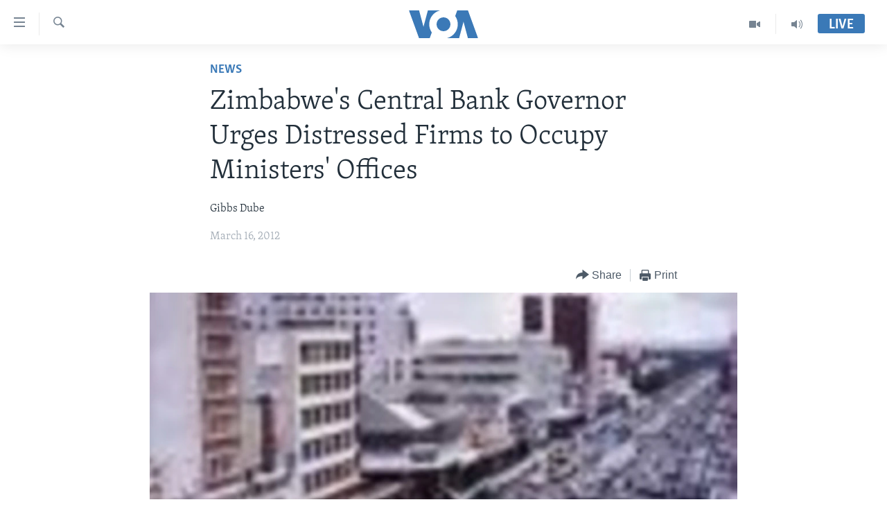

--- FILE ---
content_type: text/html; charset=utf-8
request_url: https://www.voazimbabwe.com/a/mobilize-zimbabweans-occupy-minisers-offices-failing-to-handle-distressed-companies-fund-gono-142936775/1465037.html
body_size: 10062
content:

<!DOCTYPE html>
<html lang="en" dir="ltr" class="no-js">
<head>
<link href="/Content/responsive/VOA/en-ZW/VOA-en-ZW.css?&amp;av=0.0.0.0&amp;cb=309" rel="stylesheet"/>
<script src="https://tags.voazimbabwe.com/voa-pangea/prod/utag.sync.js"></script> <script type='text/javascript' src='https://www.youtube.com/iframe_api' async></script>
<script type="text/javascript">
//a general 'js' detection, must be on top level in <head>, due to CSS performance
document.documentElement.className = "js";
var cacheBuster = "309";
var appBaseUrl = "/";
var imgEnhancerBreakpoints = [0, 144, 256, 408, 650, 1023, 1597];
var isLoggingEnabled = false;
var isPreviewPage = false;
var isLivePreviewPage = false;
if (!isPreviewPage) {
window.RFE = window.RFE || {};
window.RFE.cacheEnabledByParam = window.location.href.indexOf('nocache=1') === -1;
const url = new URL(window.location.href);
const params = new URLSearchParams(url.search);
// Remove the 'nocache' parameter
params.delete('nocache');
// Update the URL without the 'nocache' parameter
url.search = params.toString();
window.history.replaceState(null, '', url.toString());
} else {
window.addEventListener('load', function() {
const links = window.document.links;
for (let i = 0; i < links.length; i++) {
links[i].href = '#';
links[i].target = '_self';
}
})
}
// Iframe & Embed detection
var embedProperties = {};
try {
// Reliable way to check if we are in an iframe.
var isIframe = window.self !== window.top;
embedProperties.is_iframe = isIframe;
if (!isIframe) {
embedProperties.embed_context = "main";
} else {
// We are in an iframe. Let's try to access the parent.
// This access will only fail with strict cross-origin (without document.domain).
var parentLocation = window.top.location;
// The access succeeded. Now we explicitly compare the hostname.
if (window.location.hostname === parentLocation.hostname) {
embedProperties.embed_context = "embed_self";
} else {
// Hostname is different (e.g. different subdomain with document.domain)
embedProperties.embed_context = "embed_cross";
}
// Since the access works, we can safely get the details.
embedProperties.url_parent = parentLocation.href;
embedProperties.title_parent = window.top.document.title;
}
} catch (err) {
// We are in an iframe, and an error occurred, probably due to cross-origin restrictions.
embedProperties.is_iframe = true;
embedProperties.embed_context = "embed_cross";
// We cannot access the properties of window.top.
// `document.referrer` can sometimes provide the URL of the parent page.
// It is not 100% reliable, but it is the best we can do in this situation.
embedProperties.url_parent = document.referrer || null;
embedProperties.title_parent = null; // We can't get to the title in a cross-origin scenario.
}
var pwaEnabled = false;
var swCacheDisabled;
</script>
<meta charset="utf-8" />
<title>Zimbabwe&#39;s Central Bank Governor Urges Distressed Firms to Occupy Ministers&#39; Offices</title>
<meta name="description" content="Gideon Gono pledged to support the occupation of state offices of Finance Minister Tendai Biti and Industry Minister Welshman Ncube" />
<meta name="keywords" content="News, Civil Society, Economy, Washington" />
<meta name="viewport" content="width=device-width, initial-scale=1.0" />
<meta http-equiv="X-UA-Compatible" content="IE=edge" />
<meta name="robots" content="max-image-preview:large"><meta property="fb:pages" content="135002153217459" />
<meta name="msvalidate.01" content="3286EE554B6F672A6F2E608C02343C0E" />
<link href="https://www.voazimbabwe.com/a/mobilize-zimbabweans-occupy-minisers-offices-failing-to-handle-distressed-companies-fund-gono-142936775/1465037.html" rel="canonical" />
<meta name="apple-mobile-web-app-title" content="VOA" />
<meta name="apple-mobile-web-app-status-bar-style" content="black" />
<meta name="apple-itunes-app" content="app-id=632618796, app-argument=//1465037.ltr" />
<meta content="Zimbabwe&#39;s Central Bank Governor Urges Distressed Firms to Occupy Ministers&#39; Offices" property="og:title" />
<meta content="Gideon Gono pledged to support the occupation of state offices of Finance Minister Tendai Biti and Industry Minister Welshman Ncube" property="og:description" />
<meta content="article" property="og:type" />
<meta content="https://www.voazimbabwe.com/a/mobilize-zimbabweans-occupy-minisers-offices-failing-to-handle-distressed-companies-fund-gono-142936775/1465037.html" property="og:url" />
<meta content="Voice of America" property="og:site_name" />
<meta content="https://www.facebook.com/VOALiveTalk" property="article:publisher" />
<meta content="https://gdb.voanews.com/3d6bf5cd-7063-4782-b54b-b21d65165a86_w1200_h630.jpg" property="og:image" />
<meta content="1200" property="og:image:width" />
<meta content="630" property="og:image:height" />
<meta content="1310534099020935" property="fb:app_id" />
<meta content="Gibbs Dube" name="Author" />
<meta content="summary_large_image" name="twitter:card" />
<meta content="@Studio7VOA" name="twitter:site" />
<meta content="https://gdb.voanews.com/3d6bf5cd-7063-4782-b54b-b21d65165a86_w1200_h630.jpg" name="twitter:image" />
<meta content="Zimbabwe&#39;s Central Bank Governor Urges Distressed Firms to Occupy Ministers&#39; Offices" name="twitter:title" />
<meta content="Gideon Gono pledged to support the occupation of state offices of Finance Minister Tendai Biti and Industry Minister Welshman Ncube" name="twitter:description" />
<link rel="amphtml" href="https://www.voazimbabwe.com/amp/mobilize-zimbabweans-occupy-minisers-offices-failing-to-handle-distressed-companies-fund-gono-142936775/1465037.html" />
<script type="application/ld+json">{"articleSection":"News","isAccessibleForFree":true,"headline":"Zimbabwe\u0027s Central Bank Governor Urges Distressed Firms to Occupy Ministers\u0027 Offices","inLanguage":"en-ZW","keywords":"News, Civil Society, Economy, Washington","author":{"@type":"Person","url":"https://www.voazimbabwe.com/author/gibbs-dube/rqpmr","description":"","image":{"@type":"ImageObject"},"name":"Gibbs Dube"},"datePublished":"2012-03-16 00:00:00Z","dateModified":"2012-08-06 14:38:24Z","publisher":{"logo":{"width":512,"height":220,"@type":"ImageObject","url":"https://www.voazimbabwe.com/Content/responsive/VOA/en-ZW/img/logo.png"},"@type":"NewsMediaOrganization","url":"https://www.voazimbabwe.com","sameAs":["https://facebook.com/VOALiveTalk","https://www.youtube.com/voazimbabwe","https://twitter.com/Studio7VOA"],"name":"VOA","alternateName":""},"@context":"https://schema.org","@type":"NewsArticle","mainEntityOfPage":"https://www.voazimbabwe.com/a/mobilize-zimbabweans-occupy-minisers-offices-failing-to-handle-distressed-companies-fund-gono-142936775/1465037.html","url":"https://www.voazimbabwe.com/a/mobilize-zimbabweans-occupy-minisers-offices-failing-to-handle-distressed-companies-fund-gono-142936775/1465037.html","description":"Gideon Gono pledged to support the occupation of state offices of Finance Minister Tendai Biti and Industry Minister Welshman Ncube","image":{"width":1080,"height":608,"@type":"ImageObject","url":"https://gdb.voanews.com/3d6bf5cd-7063-4782-b54b-b21d65165a86_w1080_h608.jpg"},"name":"Zimbabwe\u0027s Central Bank Governor Urges Distressed Firms to Occupy Ministers\u0027 Offices"}</script>
<script src="/Scripts/responsive/infographics.b?v=dVbZ-Cza7s4UoO3BqYSZdbxQZVF4BOLP5EfYDs4kqEo1&amp;av=0.0.0.0&amp;cb=309"></script>
<script src="/Scripts/responsive/loader.b?v=C-JLefdHQ4ECvt5x4bMsJCTq2VRkcN8JUkP-IB-DzAI1&amp;av=0.0.0.0&amp;cb=309"></script>
<link rel="icon" type="image/svg+xml" href="/Content/responsive/VOA/img/webApp/favicon.svg" />
<link rel="alternate icon" href="/Content/responsive/VOA/img/webApp/favicon.ico" />
<link rel="apple-touch-icon" sizes="152x152" href="/Content/responsive/VOA/img/webApp/ico-152x152.png" />
<link rel="apple-touch-icon" sizes="144x144" href="/Content/responsive/VOA/img/webApp/ico-144x144.png" />
<link rel="apple-touch-icon" sizes="114x114" href="/Content/responsive/VOA/img/webApp/ico-114x114.png" />
<link rel="apple-touch-icon" sizes="72x72" href="/Content/responsive/VOA/img/webApp/ico-72x72.png" />
<link rel="apple-touch-icon-precomposed" href="/Content/responsive/VOA/img/webApp/ico-57x57.png" />
<link rel="icon" sizes="192x192" href="/Content/responsive/VOA/img/webApp/ico-192x192.png" />
<link rel="icon" sizes="128x128" href="/Content/responsive/VOA/img/webApp/ico-128x128.png" />
<meta name="msapplication-TileColor" content="#ffffff" />
<meta name="msapplication-TileImage" content="/Content/responsive/VOA/img/webApp/ico-144x144.png" />
<link rel="alternate" type="application/rss+xml" title="VOA - Top Stories [RSS]" href="/api/" />
<link rel="sitemap" type="application/rss+xml" href="/sitemap.xml" />
<script type="text/javascript">
var analyticsData = Object.assign(embedProperties, {url:"https://www.voazimbabwe.com/a/mobilize-zimbabweans-occupy-minisers-offices-failing-to-handle-distressed-companies-fund-gono-142936775/1465037.html",property_id:"458",article_uid:"1465037",page_title:"Zimbabwe\u0027s Central Bank Governor Urges Distressed Firms to Occupy Ministers\u0027 Offices",page_type:"article",content_type:"article",subcontent_type:"article",last_modified:"2012-08-06 14:38:24Z",pub_datetime:"2012-03-16 00:00:00Z",section:"news",english_section:"news",byline:"Gibbs Dube",categories:"news,civil-society,economy",tags:"washington",domain:"www.voazimbabwe.com",language:"English",language_service:"VOA Zimbabwe",platform:"web",copied:"no",copied_article:"",copied_title:"",runs_js:"Yes",cms_release:"8.45.0.0.309",enviro_type:"prod",slug:"mobilize-zimbabweans-occupy-minisers-offices-failing-to-handle-distressed-companies-fund-gono-142936775",entity:"VOA",short_language_service:"ZIM",platform_short:"W",page_name:"Zimbabwe\u0027s Central Bank Governor Urges Distressed Firms to Occupy Ministers\u0027 Offices"});
// Push Analytics data as GTM message (without "event" attribute and before GTM initialization)
window.dataLayer = window.dataLayer || [];
window.dataLayer.push(analyticsData);
</script>
<script type="text/javascript" data-cookiecategory="analytics">
var gtmEventObject = {event: 'page_meta_ready'};window.dataLayer = window.dataLayer || [];window.dataLayer.push(gtmEventObject);
var renderGtm = "true";
if (renderGtm === "true") {
(function(w,d,s,l,i){w[l]=w[l]||[];w[l].push({'gtm.start':new Date().getTime(),event:'gtm.js'});var f=d.getElementsByTagName(s)[0],j=d.createElement(s),dl=l!='dataLayer'?'&l='+l:'';j.async=true;j.src='//www.googletagmanager.com/gtm.js?id='+i+dl;f.parentNode.insertBefore(j,f);})(window,document,'script','dataLayer','GTM-N8MP7P');
}
</script>
</head>
<body class=" nav-no-loaded cc_theme pg-article pg-article--single-column print-lay-article use-sticky-share nojs-images ">
<noscript><iframe src="https://www.googletagmanager.com/ns.html?id=GTM-N8MP7P" height="0" width="0" style="display:none;visibility:hidden"></iframe></noscript> <script type="text/javascript" data-cookiecategory="analytics">
var gtmEventObject = {event: 'page_meta_ready'};window.dataLayer = window.dataLayer || [];window.dataLayer.push(gtmEventObject);
var renderGtm = "true";
if (renderGtm === "true") {
(function(w,d,s,l,i){w[l]=w[l]||[];w[l].push({'gtm.start':new Date().getTime(),event:'gtm.js'});var f=d.getElementsByTagName(s)[0],j=d.createElement(s),dl=l!='dataLayer'?'&l='+l:'';j.async=true;j.src='//www.googletagmanager.com/gtm.js?id='+i+dl;f.parentNode.insertBefore(j,f);})(window,document,'script','dataLayer','GTM-N8MP7P');
}
</script>
<!--Analytics tag js version start-->
<script type="text/javascript" data-cookiecategory="analytics">
var utag_data = Object.assign({}, analyticsData, {pub_year:"2012",pub_month:"03",pub_day:"16",pub_hour:"00",pub_weekday:"Friday"});
if(typeof(TealiumTagFrom)==='function' && typeof(TealiumTagSearchKeyword)==='function') {
var utag_from=TealiumTagFrom();var utag_searchKeyword=TealiumTagSearchKeyword();
if(utag_searchKeyword!=null && utag_searchKeyword!=='' && utag_data["search_keyword"]==null) utag_data["search_keyword"]=utag_searchKeyword;if(utag_from!=null && utag_from!=='') utag_data["from"]=TealiumTagFrom();}
if(window.top!== window.self&&utag_data.page_type==="snippet"){utag_data.page_type = 'iframe';}
try{if(window.top!==window.self&&window.self.location.hostname===window.top.location.hostname){utag_data.platform = 'self-embed';utag_data.platform_short = 'se';}}catch(e){if(window.top!==window.self&&window.self.location.search.includes("platformType=self-embed")){utag_data.platform = 'cross-promo';utag_data.platform_short = 'cp';}}
(function(a,b,c,d){ a="https://tags.voazimbabwe.com/voa-pangea/prod/utag.js"; b=document;c="script";d=b.createElement(c);d.src=a;d.type="text/java"+c;d.async=true; a=b.getElementsByTagName(c)[0];a.parentNode.insertBefore(d,a); })();
</script>
<!--Analytics tag js version end-->
<!-- Analytics tag management NoScript -->
<noscript>
<img style="position: absolute; border: none;" src="https://ssc.voazimbabwe.com/b/ss/bbgprod,bbgentityvoa/1/G.4--NS/983622297?pageName=voa%3azim%3aw%3aarticle%3azimbabwe%27s%20central%20bank%20governor%20urges%20distressed%20firms%20to%20occupy%20ministers%27%20offices&amp;c6=zimbabwe%27s%20central%20bank%20governor%20urges%20distressed%20firms%20to%20occupy%20ministers%27%20offices&amp;v36=8.45.0.0.309&amp;v6=D=c6&amp;g=https%3a%2f%2fwww.voazimbabwe.com%2fa%2fmobilize-zimbabweans-occupy-minisers-offices-failing-to-handle-distressed-companies-fund-gono-142936775%2f1465037.html&amp;c1=D=g&amp;v1=D=g&amp;events=event1,event52&amp;c16=voa%20zimbabwe&amp;v16=D=c16&amp;c5=news&amp;v5=D=c5&amp;ch=news&amp;c15=english&amp;v15=D=c15&amp;c4=article&amp;v4=D=c4&amp;c14=1465037&amp;v14=D=c14&amp;v20=no&amp;c17=web&amp;v17=D=c17&amp;mcorgid=518abc7455e462b97f000101%40adobeorg&amp;server=www.voazimbabwe.com&amp;pageType=D=c4&amp;ns=bbg&amp;v29=D=server&amp;v25=voa&amp;v30=458&amp;v105=D=User-Agent " alt="analytics" width="1" height="1" /></noscript>
<!-- End of Analytics tag management NoScript -->
<!--*** Accessibility links - For ScreenReaders only ***-->
<section>
<div class="sr-only">
<h2>Accessibility links</h2>
<ul>
<li><a href="#content" data-disable-smooth-scroll="1">Skip to main content</a></li>
<li><a href="#navigation" data-disable-smooth-scroll="1">Skip to main Navigation</a></li>
<li><a href="#txtHeaderSearch" data-disable-smooth-scroll="1">Skip to Search</a></li>
</ul>
</div>
</section>
<div dir="ltr">
<div id="page">
<aside>
<div class="c-lightbox overlay-modal">
<div class="c-lightbox__intro">
<h2 class="c-lightbox__intro-title"></h2>
<button class="btn btn--rounded c-lightbox__btn c-lightbox__intro-next" title="Next">
<span class="ico ico--rounded ico-chevron-forward"></span>
<span class="sr-only">Next</span>
</button>
</div>
<div class="c-lightbox__nav">
<button class="btn btn--rounded c-lightbox__btn c-lightbox__btn--close" title="Close">
<span class="ico ico--rounded ico-close"></span>
<span class="sr-only">Close</span>
</button>
<button class="btn btn--rounded c-lightbox__btn c-lightbox__btn--prev" title="Previous">
<span class="ico ico--rounded ico-chevron-backward"></span>
<span class="sr-only">Previous</span>
</button>
<button class="btn btn--rounded c-lightbox__btn c-lightbox__btn--next" title="Next">
<span class="ico ico--rounded ico-chevron-forward"></span>
<span class="sr-only">Next</span>
</button>
</div>
<div class="c-lightbox__content-wrap">
<figure class="c-lightbox__content">
<span class="c-spinner c-spinner--lightbox">
<img src="/Content/responsive/img/player-spinner.png"
alt="please wait"
title="please wait" />
</span>
<div class="c-lightbox__img">
<div class="thumb">
<img src="" alt="" />
</div>
</div>
<figcaption>
<div class="c-lightbox__info c-lightbox__info--foot">
<span class="c-lightbox__counter"></span>
<span class="caption c-lightbox__caption"></span>
</div>
</figcaption>
</figure>
</div>
<div class="hidden">
<div class="content-advisory__box content-advisory__box--lightbox">
<span class="content-advisory__box-text">This image contains sensitive content which some people may find offensive or disturbing.</span>
<button class="btn btn--transparent content-advisory__box-btn m-t-md" value="text" type="button">
<span class="btn__text">
Click to reveal
</span>
</button>
</div>
</div>
</div>
<div class="print-dialogue">
<div class="container">
<h3 class="print-dialogue__title section-head">Print Options:</h3>
<div class="print-dialogue__opts">
<ul class="print-dialogue__opt-group">
<li class="form__group form__group--checkbox">
<input class="form__check " id="checkboxImages" name="checkboxImages" type="checkbox" checked="checked" />
<label for="checkboxImages" class="form__label m-t-md">Images</label>
</li>
<li class="form__group form__group--checkbox">
<input class="form__check " id="checkboxMultimedia" name="checkboxMultimedia" type="checkbox" checked="checked" />
<label for="checkboxMultimedia" class="form__label m-t-md">Multimedia</label>
</li>
</ul>
<ul class="print-dialogue__opt-group">
<li class="form__group form__group--checkbox">
<input class="form__check " id="checkboxEmbedded" name="checkboxEmbedded" type="checkbox" checked="checked" />
<label for="checkboxEmbedded" class="form__label m-t-md">Embedded Content</label>
</li>
<li class="hidden">
<input class="form__check " id="checkboxComments" name="checkboxComments" type="checkbox" />
<label for="checkboxComments" class="form__label m-t-md">Comments</label>
</li>
</ul>
</div>
<div class="print-dialogue__buttons">
<button class="btn btn--secondary close-button" type="button" title="Cancel">
<span class="btn__text ">Cancel</span>
</button>
<button class="btn btn-cust-print m-l-sm" type="button" title="Print">
<span class="btn__text ">Print</span>
</button>
</div>
</div>
</div>
<div class="ctc-message pos-fix">
<div class="ctc-message__inner">Link has been copied to clipboard</div>
</div>
</aside>
<div class="hdr-20 hdr-20--big">
<div class="hdr-20__inner">
<div class="hdr-20__max pos-rel">
<div class="hdr-20__side hdr-20__side--primary d-flex">
<label data-for="main-menu-ctrl" data-switcher-trigger="true" data-switch-target="main-menu-ctrl" class="burger hdr-trigger pos-rel trans-trigger" data-trans-evt="click" data-trans-id="menu">
<span class="ico ico-close hdr-trigger__ico hdr-trigger__ico--close burger__ico burger__ico--close"></span>
<span class="ico ico-menu hdr-trigger__ico hdr-trigger__ico--open burger__ico burger__ico--open"></span>
</label>
<div class="menu-pnl pos-fix trans-target" data-switch-target="main-menu-ctrl" data-trans-id="menu">
<div class="menu-pnl__inner">
<nav class="main-nav menu-pnl__item menu-pnl__item--first">
<ul class="main-nav__list accordeon" data-analytics-tales="false" data-promo-name="link" data-location-name="nav,secnav">
<li class="main-nav__item">
<a class="main-nav__item-name main-nav__item-name--link" href="/" title="Home" >Home</a>
</li>
<li class="main-nav__item accordeon__item" data-switch-target="menu-item-1249">
<label class="main-nav__item-name main-nav__item-name--label accordeon__control-label" data-switcher-trigger="true" data-for="menu-item-1249">
News
<span class="ico ico-chevron-down main-nav__chev"></span>
</label>
<div class="main-nav__sub-list">
<a class="main-nav__item-name main-nav__item-name--link main-nav__item-name--sub" href="/zimbabwe" title="Zimbabwe" data-item-name="zimbabwe" >Zimbabwe</a>
<a class="main-nav__item-name main-nav__item-name--link main-nav__item-name--sub" href="/africa" title="Africa" data-item-name="africa" >Africa</a>
<a class="main-nav__item-name main-nav__item-name--link main-nav__item-name--sub" href="/usa" title="USA" data-item-name="usa" >USA</a>
<a class="main-nav__item-name main-nav__item-name--link main-nav__item-name--sub" href="/world" title="World" data-item-name="world" >World</a>
</div>
</li>
<li class="main-nav__item accordeon__item" data-switch-target="menu-item-962">
<label class="main-nav__item-name main-nav__item-name--label accordeon__control-label" data-switcher-trigger="true" data-for="menu-item-962">
Live Talk
<span class="ico ico-chevron-down main-nav__chev"></span>
</label>
<div class="main-nav__sub-list">
<a class="main-nav__item-name main-nav__item-name--link main-nav__item-name--sub" href="/z/3885" title="Live Talk TV" data-item-name="live-talk-tv" >Live Talk TV</a>
<a class="main-nav__item-name main-nav__item-name--link main-nav__item-name--sub" href="/z/3247" title="Live Talk" data-item-name="live-talk" >Live Talk</a>
</div>
</li>
<li class="main-nav__item accordeon__item" data-switch-target="menu-item-961">
<label class="main-nav__item-name main-nav__item-name--label accordeon__control-label" data-switcher-trigger="true" data-for="menu-item-961">
Studio 7
<span class="ico ico-chevron-down main-nav__chev"></span>
</label>
<div class="main-nav__sub-list">
<a class="main-nav__item-name main-nav__item-name--link main-nav__item-name--sub" href="/z/5799" title="Indaba zesiNdebele Ekuseni" data-item-name="indaba-zesindebele-ekuseni" >Indaba zesiNdebele Ekuseni</a>
<a class="main-nav__item-name main-nav__item-name--link main-nav__item-name--sub" href="/z/4022" title="Indaba zesiNdebele" data-item-name="ndebele" >Indaba zesiNdebele</a>
<a class="main-nav__item-name main-nav__item-name--link main-nav__item-name--sub" href="/z/5798" title="Nhau dzeShona Mangwanani" data-item-name="nhau-dzeshona-mangwanani" >Nhau dzeShona Mangwanani</a>
<a class="main-nav__item-name main-nav__item-name--link main-nav__item-name--sub" href="/z/4020" title="Nhau dzeShona" data-item-name="shona" >Nhau dzeShona</a>
</div>
</li>
<li class="main-nav__item">
<a class="main-nav__item-name main-nav__item-name--link" href="/special-reports" title="Special Reports" data-item-name="special-reports" >Special Reports</a>
</li>
</ul>
</nav>
<div class="menu-pnl__item">
<a href="https://m.learningenglish.voanews.com/" class="menu-pnl__item-link" alt="Learning English">Learning English</a>
<a href="https://www.voandebele.com" class="menu-pnl__item-link" alt="Ndebele">Ndebele</a>
<a href="https://www.voashona.com" class="menu-pnl__item-link" alt="Shona">Shona</a>
</div>
<div class="menu-pnl__item menu-pnl__item--social">
<h5 class="menu-pnl__sub-head">Follow Us</h5>
<a href="https://facebook.com/VOALiveTalk" title="Follow us on Facebook" data-analytics-text="follow_on_facebook" class="btn btn--rounded btn--social-inverted menu-pnl__btn js-social-btn btn-facebook" target="_blank" rel="noopener">
<span class="ico ico-facebook-alt ico--rounded"></span>
</a>
<a href="https://www.youtube.com/voazimbabwe" title="Follow us on Youtube" data-analytics-text="follow_on_youtube" class="btn btn--rounded btn--social-inverted menu-pnl__btn js-social-btn btn-youtube" target="_blank" rel="noopener">
<span class="ico ico-youtube ico--rounded"></span>
</a>
<a href="https://twitter.com/Studio7VOA" title="Follow us on Twitter" data-analytics-text="follow_on_twitter" class="btn btn--rounded btn--social-inverted menu-pnl__btn js-social-btn btn-twitter" target="_blank" rel="noopener">
<span class="ico ico-twitter ico--rounded"></span>
</a>
</div>
<div class="menu-pnl__item">
<a href="/navigation/allsites" class="menu-pnl__item-link">
<span class="ico ico-languages "></span>
Languages
</a>
</div>
</div>
</div>
<label data-for="top-search-ctrl" data-switcher-trigger="true" data-switch-target="top-search-ctrl" class="top-srch-trigger hdr-trigger">
<span class="ico ico-close hdr-trigger__ico hdr-trigger__ico--close top-srch-trigger__ico top-srch-trigger__ico--close"></span>
<span class="ico ico-search hdr-trigger__ico hdr-trigger__ico--open top-srch-trigger__ico top-srch-trigger__ico--open"></span>
</label>
<div class="srch-top srch-top--in-header" data-switch-target="top-search-ctrl">
<div class="container">
<form action="/s" class="srch-top__form srch-top__form--in-header" id="form-topSearchHeader" method="get" role="search"><label for="txtHeaderSearch" class="sr-only">Search</label>
<input type="text" id="txtHeaderSearch" name="k" placeholder="search text ..." accesskey="s" value="" class="srch-top__input analyticstag-event" onkeydown="if (event.keyCode === 13) { FireAnalyticsTagEventOnSearch('search', $dom.get('#txtHeaderSearch')[0].value) }" />
<button title="Search" type="submit" class="btn btn--top-srch analyticstag-event" onclick="FireAnalyticsTagEventOnSearch('search', $dom.get('#txtHeaderSearch')[0].value) ">
<span class="ico ico-search"></span>
</button></form>
</div>
</div>
<a href="/" class="main-logo-link">
<img src="/Content/responsive/VOA/en-ZW/img/logo-compact.svg?cb=309" class="main-logo main-logo--comp" alt="site logo">
<img src="/Content/responsive/VOA/en-ZW/img/logo.svg?cb=309" class="main-logo main-logo--big" alt="site logo">
</a>
</div>
<div class="hdr-20__side hdr-20__side--secondary d-flex">
<a href="/p/5395.html" title="Audio" class="hdr-20__secondary-item" data-item-name="audio">
<span class="ico ico-audio hdr-20__secondary-icon"></span>
</a>
<a href="/p/8146.html" title="Video" class="hdr-20__secondary-item" data-item-name="video">
<span class="ico ico-video hdr-20__secondary-icon"></span>
</a>
<a href="/s" title="Search" class="hdr-20__secondary-item hdr-20__secondary-item--search" data-item-name="search">
<span class="ico ico-search hdr-20__secondary-icon hdr-20__secondary-icon--search"></span>
</a>
<div class="hdr-20__secondary-item live-b-drop">
<div class="live-b-drop__off">
<a href="/live/" class="live-b-drop__link" title="Live" data-item-name="live">
<span class="badge badge--live-btn badge--live-btn-off">
Live
</span>
</a>
</div>
<div class="live-b-drop__on hidden">
<label data-for="live-ctrl" data-switcher-trigger="true" data-switch-target="live-ctrl" class="live-b-drop__label pos-rel">
<span class="badge badge--live badge--live-btn">
Live
</span>
<span class="ico ico-close live-b-drop__label-ico live-b-drop__label-ico--close"></span>
</label>
<div class="live-b-drop__panel" id="targetLivePanelDiv" data-switch-target="live-ctrl"></div>
</div>
</div>
<div class="srch-bottom">
<form action="/s" class="srch-bottom__form d-flex" id="form-bottomSearch" method="get" role="search"><label for="txtSearch" class="sr-only">Search</label>
<input type="search" id="txtSearch" name="k" placeholder="search text ..." accesskey="s" value="" class="srch-bottom__input analyticstag-event" onkeydown="if (event.keyCode === 13) { FireAnalyticsTagEventOnSearch('search', $dom.get('#txtSearch')[0].value) }" />
<button title="Search" type="submit" class="btn btn--bottom-srch analyticstag-event" onclick="FireAnalyticsTagEventOnSearch('search', $dom.get('#txtSearch')[0].value) ">
<span class="ico ico-search"></span>
</button></form>
</div>
</div>
<img src="/Content/responsive/VOA/en-ZW/img/logo-print.gif?cb=309" class="logo-print" loading="lazy" alt="site logo">
<img src="/Content/responsive/VOA/en-ZW/img/logo-print_color.png?cb=309" class="logo-print logo-print--color" loading="lazy" alt="site logo">
</div>
</div>
</div>
<script>
if (document.body.className.indexOf('pg-home') > -1) {
var nav2In = document.querySelector('.hdr-20__inner');
var nav2Sec = document.querySelector('.hdr-20__side--secondary');
var secStyle = window.getComputedStyle(nav2Sec);
if (nav2In && window.pageYOffset < 150 && secStyle['position'] !== 'fixed') {
nav2In.classList.add('hdr-20__inner--big')
}
}
</script>
<div class="c-hlights c-hlights--breaking c-hlights--no-item" data-hlight-display="mobile,desktop">
<div class="c-hlights__wrap container p-0">
<div class="c-hlights__nav">
<a role="button" href="#" title="Previous">
<span class="ico ico-chevron-backward m-0"></span>
<span class="sr-only">Previous</span>
</a>
<a role="button" href="#" title="Next">
<span class="ico ico-chevron-forward m-0"></span>
<span class="sr-only">Next</span>
</a>
</div>
<span class="c-hlights__label">
<span class="">Breaking News</span>
<span class="switcher-trigger">
<label data-for="more-less-1" data-switcher-trigger="true" class="switcher-trigger__label switcher-trigger__label--more p-b-0" title="Show more">
<span class="ico ico-chevron-down"></span>
</label>
<label data-for="more-less-1" data-switcher-trigger="true" class="switcher-trigger__label switcher-trigger__label--less p-b-0" title="Show less">
<span class="ico ico-chevron-up"></span>
</label>
</span>
</span>
<ul class="c-hlights__items switcher-target" data-switch-target="more-less-1">
</ul>
</div>
</div> <div id="content">
<main class="container">
<div class="hdr-container">
<div class="row">
<div class="col-xs-12 col-sm-12 col-md-10 col-md-offset-1">
<div class="row">
<div class="col-category col-xs-12 col-md-8 col-md-offset-2"> <div class="category js-category">
<a class="" href="/z/3152">News</a> </div>
</div><div class="col-title col-xs-12 col-md-8 col-md-offset-2"> <h1 class="title pg-title">
Zimbabwe&#39;s Central Bank Governor Urges Distressed Firms to Occupy Ministers&#39; Offices
</h1>
</div><div class="col-publishing-details col-xs-12 col-md-8 col-md-offset-2"> <div class="publishing-details ">
<div class="links">
<ul class="links__list">
<li class="links__item">
Gibbs Dube
</li>
</ul>
</div>
<div class="published">
<span class="date" >
<time pubdate="pubdate" datetime="2012-03-16T02:00:00+02:00">
March 16, 2012
</time>
</span>
</div>
</div>
</div><div class="col-xs-12 col-md-8 col-md-offset-2"> <div class="col-article-tools pos-rel article-share">
<div class="col-article-tools__end">
<div class="share--box">
<div class="sticky-share-container" style="display:none">
<div class="container">
<a href="https://www.voazimbabwe.com" id="logo-sticky-share">&nbsp;</a>
<div class="pg-title pg-title--sticky-share">
Zimbabwe&#39;s Central Bank Governor Urges Distressed Firms to Occupy Ministers&#39; Offices
</div>
<div class="sticked-nav-actions">
<!--This part is for sticky navigation display-->
<p class="buttons link-content-sharing p-0 ">
<button class="btn btn--link btn-content-sharing p-t-0 " id="btnContentSharing" value="text" role="Button" type="" title="More options">
<span class="ico ico-share ico--l"></span>
<span class="btn__text ">
Share
</span>
</button>
</p>
<aside class="content-sharing js-content-sharing js-content-sharing--apply-sticky content-sharing--sticky"
role="complementary"
data-share-url="https://www.voazimbabwe.com/a/mobilize-zimbabweans-occupy-minisers-offices-failing-to-handle-distressed-companies-fund-gono-142936775/1465037.html" data-share-title="Zimbabwe&#39;s Central Bank Governor Urges Distressed Firms to Occupy Ministers&#39; Offices" data-share-text="Company executives, who attended a heated meeting Thursday with the governor and representatives of Cabs Building Society which is disbursing the funds, said Gono urged them to take swift action against the ministers saying it was taking too long for them to access the funds">
<div class="content-sharing__popover">
<h6 class="content-sharing__title">Share</h6>
<button href="#close" id="btnCloseSharing" class="btn btn--text-like content-sharing__close-btn">
<span class="ico ico-close ico--l"></span>
</button>
<ul class="content-sharing__list">
<li class="content-sharing__item">
<div class="ctc ">
<input type="text" class="ctc__input" readonly="readonly">
<a href="" js-href="https://www.voazimbabwe.com/a/mobilize-zimbabweans-occupy-minisers-offices-failing-to-handle-distressed-companies-fund-gono-142936775/1465037.html" class="content-sharing__link ctc__button">
<span class="ico ico-copy-link ico--rounded ico--s"></span>
<span class="content-sharing__link-text">Copy link</span>
</a>
</div>
</li>
<li class="content-sharing__item">
<a href="https://facebook.com/sharer.php?u=https%3a%2f%2fwww.voazimbabwe.com%2fa%2fmobilize-zimbabweans-occupy-minisers-offices-failing-to-handle-distressed-companies-fund-gono-142936775%2f1465037.html"
data-analytics-text="share_on_facebook"
title="Facebook" target="_blank"
class="content-sharing__link js-social-btn">
<span class="ico ico-facebook ico--rounded ico--s"></span>
<span class="content-sharing__link-text">Facebook</span>
</a>
</li>
<li class="content-sharing__item">
<a href="https://twitter.com/share?url=https%3a%2f%2fwww.voazimbabwe.com%2fa%2fmobilize-zimbabweans-occupy-minisers-offices-failing-to-handle-distressed-companies-fund-gono-142936775%2f1465037.html&amp;text=Zimbabwe%27s+Central+Bank+Governor+Urges+Distressed+Firms+to+Occupy+Ministers%27+Offices"
data-analytics-text="share_on_twitter"
title="Twitter" target="_blank"
class="content-sharing__link js-social-btn">
<span class="ico ico-twitter ico--rounded ico--s"></span>
<span class="content-sharing__link-text">Twitter</span>
</a>
</li>
<li class="content-sharing__item visible-xs-inline-block visible-sm-inline-block">
<a href="whatsapp://send?text=https%3a%2f%2fwww.voazimbabwe.com%2fa%2fmobilize-zimbabweans-occupy-minisers-offices-failing-to-handle-distressed-companies-fund-gono-142936775%2f1465037.html"
data-analytics-text="share_on_whatsapp"
title="WhatsApp" target="_blank"
class="content-sharing__link js-social-btn">
<span class="ico ico-whatsapp ico--rounded ico--s"></span>
<span class="content-sharing__link-text">WhatsApp</span>
</a>
</li>
<li class="content-sharing__item visible-md-inline-block visible-lg-inline-block">
<a href="https://web.whatsapp.com/send?text=https%3a%2f%2fwww.voazimbabwe.com%2fa%2fmobilize-zimbabweans-occupy-minisers-offices-failing-to-handle-distressed-companies-fund-gono-142936775%2f1465037.html"
data-analytics-text="share_on_whatsapp_desktop"
title="WhatsApp" target="_blank"
class="content-sharing__link js-social-btn">
<span class="ico ico-whatsapp ico--rounded ico--s"></span>
<span class="content-sharing__link-text">WhatsApp</span>
</a>
</li>
<li class="content-sharing__item">
<a href="mailto:?body=https%3a%2f%2fwww.voazimbabwe.com%2fa%2fmobilize-zimbabweans-occupy-minisers-offices-failing-to-handle-distressed-companies-fund-gono-142936775%2f1465037.html&amp;subject=Zimbabwe&#39;s Central Bank Governor Urges Distressed Firms to Occupy Ministers&#39; Offices"
title="Email"
class="content-sharing__link ">
<span class="ico ico-email ico--rounded ico--s"></span>
<span class="content-sharing__link-text">Email</span>
</a>
</li>
</ul>
</div>
</aside>
</div>
</div>
</div>
<div class="links">
<p class="buttons link-content-sharing p-0 ">
<button class="btn btn--link btn-content-sharing p-t-0 " id="btnContentSharing" value="text" role="Button" type="" title="More options">
<span class="ico ico-share ico--l"></span>
<span class="btn__text ">
Share
</span>
</button>
</p>
<aside class="content-sharing js-content-sharing " role="complementary"
data-share-url="https://www.voazimbabwe.com/a/mobilize-zimbabweans-occupy-minisers-offices-failing-to-handle-distressed-companies-fund-gono-142936775/1465037.html" data-share-title="Zimbabwe&#39;s Central Bank Governor Urges Distressed Firms to Occupy Ministers&#39; Offices" data-share-text="Company executives, who attended a heated meeting Thursday with the governor and representatives of Cabs Building Society which is disbursing the funds, said Gono urged them to take swift action against the ministers saying it was taking too long for them to access the funds">
<div class="content-sharing__popover">
<h6 class="content-sharing__title">Share</h6>
<button href="#close" id="btnCloseSharing" class="btn btn--text-like content-sharing__close-btn">
<span class="ico ico-close ico--l"></span>
</button>
<ul class="content-sharing__list">
<li class="content-sharing__item">
<div class="ctc ">
<input type="text" class="ctc__input" readonly="readonly">
<a href="" js-href="https://www.voazimbabwe.com/a/mobilize-zimbabweans-occupy-minisers-offices-failing-to-handle-distressed-companies-fund-gono-142936775/1465037.html" class="content-sharing__link ctc__button">
<span class="ico ico-copy-link ico--rounded ico--l"></span>
<span class="content-sharing__link-text">Copy link</span>
</a>
</div>
</li>
<li class="content-sharing__item">
<a href="https://facebook.com/sharer.php?u=https%3a%2f%2fwww.voazimbabwe.com%2fa%2fmobilize-zimbabweans-occupy-minisers-offices-failing-to-handle-distressed-companies-fund-gono-142936775%2f1465037.html"
data-analytics-text="share_on_facebook"
title="Facebook" target="_blank"
class="content-sharing__link js-social-btn">
<span class="ico ico-facebook ico--rounded ico--l"></span>
<span class="content-sharing__link-text">Facebook</span>
</a>
</li>
<li class="content-sharing__item">
<a href="https://twitter.com/share?url=https%3a%2f%2fwww.voazimbabwe.com%2fa%2fmobilize-zimbabweans-occupy-minisers-offices-failing-to-handle-distressed-companies-fund-gono-142936775%2f1465037.html&amp;text=Zimbabwe%27s+Central+Bank+Governor+Urges+Distressed+Firms+to+Occupy+Ministers%27+Offices"
data-analytics-text="share_on_twitter"
title="Twitter" target="_blank"
class="content-sharing__link js-social-btn">
<span class="ico ico-twitter ico--rounded ico--l"></span>
<span class="content-sharing__link-text">Twitter</span>
</a>
</li>
<li class="content-sharing__item visible-xs-inline-block visible-sm-inline-block">
<a href="whatsapp://send?text=https%3a%2f%2fwww.voazimbabwe.com%2fa%2fmobilize-zimbabweans-occupy-minisers-offices-failing-to-handle-distressed-companies-fund-gono-142936775%2f1465037.html"
data-analytics-text="share_on_whatsapp"
title="WhatsApp" target="_blank"
class="content-sharing__link js-social-btn">
<span class="ico ico-whatsapp ico--rounded ico--l"></span>
<span class="content-sharing__link-text">WhatsApp</span>
</a>
</li>
<li class="content-sharing__item visible-md-inline-block visible-lg-inline-block">
<a href="https://web.whatsapp.com/send?text=https%3a%2f%2fwww.voazimbabwe.com%2fa%2fmobilize-zimbabweans-occupy-minisers-offices-failing-to-handle-distressed-companies-fund-gono-142936775%2f1465037.html"
data-analytics-text="share_on_whatsapp_desktop"
title="WhatsApp" target="_blank"
class="content-sharing__link js-social-btn">
<span class="ico ico-whatsapp ico--rounded ico--l"></span>
<span class="content-sharing__link-text">WhatsApp</span>
</a>
</li>
<li class="content-sharing__item">
<a href="mailto:?body=https%3a%2f%2fwww.voazimbabwe.com%2fa%2fmobilize-zimbabweans-occupy-minisers-offices-failing-to-handle-distressed-companies-fund-gono-142936775%2f1465037.html&amp;subject=Zimbabwe&#39;s Central Bank Governor Urges Distressed Firms to Occupy Ministers&#39; Offices"
title="Email"
class="content-sharing__link ">
<span class="ico ico-email ico--rounded ico--l"></span>
<span class="content-sharing__link-text">Email</span>
</a>
</li>
</ul>
</div>
</aside>
<p class="link-print hidden-xs buttons p-0">
<button class="btn btn--link btn-print p-t-0" onclick="if (typeof FireAnalyticsTagEvent === 'function') {FireAnalyticsTagEvent({ on_page_event: 'print_story' });}return false" title="(CTRL+P)">
<span class="ico ico-print"></span>
<span class="btn__text">Print</span>
</button>
</p>
</div>
</div>
</div>
</div>
</div><div class="col-multimedia col-xs-12 col-md-10 col-md-offset-1"> <div class="cover-media">
<figure class="media-image js-media-expand">
<div class="img-wrap">
<div class="thumb thumb16_9">
<img src="https://gdb.voanews.com/3d6bf5cd-7063-4782-b54b-b21d65165a86_w250_r1_s.jpg" alt="" />
</div>
</div>
</figure>
</div>
</div>
</div>
</div>
</div>
</div>
<div class="body-container">
<div class="row">
<div class="col-xs-12 col-sm-12 col-md-10 col-md-offset-1">
<div class="row">
<div class="col-xs-12 col-sm-12 col-md-8 col-lg-8 col-md-offset-2">
<div class="intro intro--bold" >
<p >Company executives, who attended a heated meeting Thursday with the governor and representatives of Cabs Building Society which is disbursing the funds, said Gono urged them to take swift action against the ministers saying it was taking too long for them to access the funds</p>
</div>
<div id="article-content" class="content-floated-wrap fb-quotable">
<div class="wsw">
<p>Zimbabwe’s central bank governor Gideon Gono says executives of struggling companies in the country's second biggest city, Bulawayo, failing to access a state-sanctioned US$40 million financial bail-out facility, should mobilize and raid some ministers’ offices, Occupy Wall Street style, to force them to release the funds. <br /><br />Company executives, who attended a heated meeting Thursday with the governor and representatives of Cabs Building Society which is disbursing the funds, said Gono urged them to take swift action against the ministers saying it was taking too long for them to access the funds.<br /><br />Gono pledged to support them if they occupied the two ministers' offices who mooted the bail out package, launched amid fanfare in the city last October.<br /><br />The executives are angry at the slow progress in the disbursement of the funds with only three unnamed companies having benefited so far while more than 30 firms are facing closure due to lack of capital.<br /><br />More than 80 companies shutdown in Bulawayo in 2010 leaving 20,000 people jobless as a result of liquidity constraints.<br /><br />Bulisani Ncube, Bulawayo branch general manager of the Zimbabwe National Chamber of Commerce, said politicians are derailing the disbursement of funds.<br /><br />Gono, Biti and Ncube were not reachable for comment.</p>
<p>Occupy Wall Street is a people-powered movement that began on September 17, 2011 in Liberty Square in Manhattan’s Financial District, and has spread to over 100 cities in the United States and actions in over 1,500 cities globally. <br /><br />It is fighting back against what it calls the corrosive power of major banks and multinational corporations over the democratic process, and the role of Wall Street in creating an economic collapse that has caused the greatest recession in generations. <br /><br />The movement is inspired by popular uprisings in Egypt and Tunisia, and &quot;aims to fight back against the richest 1% of people that are writing the rules of an unfair global economy that is foreclosing on our future.&quot;<br /><br /></p>
</div>
<div class="footer-toolbar">
<div class="share--box">
<div class="sticky-share-container" style="display:none">
<div class="container">
<a href="https://www.voazimbabwe.com" id="logo-sticky-share">&nbsp;</a>
<div class="pg-title pg-title--sticky-share">
Zimbabwe&#39;s Central Bank Governor Urges Distressed Firms to Occupy Ministers&#39; Offices
</div>
<div class="sticked-nav-actions">
<!--This part is for sticky navigation display-->
<p class="buttons link-content-sharing p-0 ">
<button class="btn btn--link btn-content-sharing p-t-0 " id="btnContentSharing" value="text" role="Button" type="" title="More options">
<span class="ico ico-share ico--l"></span>
<span class="btn__text ">
Share
</span>
</button>
</p>
<aside class="content-sharing js-content-sharing js-content-sharing--apply-sticky content-sharing--sticky"
role="complementary"
data-share-url="https://www.voazimbabwe.com/a/mobilize-zimbabweans-occupy-minisers-offices-failing-to-handle-distressed-companies-fund-gono-142936775/1465037.html" data-share-title="Zimbabwe&#39;s Central Bank Governor Urges Distressed Firms to Occupy Ministers&#39; Offices" data-share-text="Company executives, who attended a heated meeting Thursday with the governor and representatives of Cabs Building Society which is disbursing the funds, said Gono urged them to take swift action against the ministers saying it was taking too long for them to access the funds">
<div class="content-sharing__popover">
<h6 class="content-sharing__title">Share</h6>
<button href="#close" id="btnCloseSharing" class="btn btn--text-like content-sharing__close-btn">
<span class="ico ico-close ico--l"></span>
</button>
<ul class="content-sharing__list">
<li class="content-sharing__item">
<div class="ctc ">
<input type="text" class="ctc__input" readonly="readonly">
<a href="" js-href="https://www.voazimbabwe.com/a/mobilize-zimbabweans-occupy-minisers-offices-failing-to-handle-distressed-companies-fund-gono-142936775/1465037.html" class="content-sharing__link ctc__button">
<span class="ico ico-copy-link ico--rounded ico--s"></span>
<span class="content-sharing__link-text">Copy link</span>
</a>
</div>
</li>
<li class="content-sharing__item">
<a href="https://facebook.com/sharer.php?u=https%3a%2f%2fwww.voazimbabwe.com%2fa%2fmobilize-zimbabweans-occupy-minisers-offices-failing-to-handle-distressed-companies-fund-gono-142936775%2f1465037.html"
data-analytics-text="share_on_facebook"
title="Facebook" target="_blank"
class="content-sharing__link js-social-btn">
<span class="ico ico-facebook ico--rounded ico--s"></span>
<span class="content-sharing__link-text">Facebook</span>
</a>
</li>
<li class="content-sharing__item">
<a href="https://twitter.com/share?url=https%3a%2f%2fwww.voazimbabwe.com%2fa%2fmobilize-zimbabweans-occupy-minisers-offices-failing-to-handle-distressed-companies-fund-gono-142936775%2f1465037.html&amp;text=Zimbabwe%27s+Central+Bank+Governor+Urges+Distressed+Firms+to+Occupy+Ministers%27+Offices"
data-analytics-text="share_on_twitter"
title="Twitter" target="_blank"
class="content-sharing__link js-social-btn">
<span class="ico ico-twitter ico--rounded ico--s"></span>
<span class="content-sharing__link-text">Twitter</span>
</a>
</li>
<li class="content-sharing__item visible-xs-inline-block visible-sm-inline-block">
<a href="whatsapp://send?text=https%3a%2f%2fwww.voazimbabwe.com%2fa%2fmobilize-zimbabweans-occupy-minisers-offices-failing-to-handle-distressed-companies-fund-gono-142936775%2f1465037.html"
data-analytics-text="share_on_whatsapp"
title="WhatsApp" target="_blank"
class="content-sharing__link js-social-btn">
<span class="ico ico-whatsapp ico--rounded ico--s"></span>
<span class="content-sharing__link-text">WhatsApp</span>
</a>
</li>
<li class="content-sharing__item visible-md-inline-block visible-lg-inline-block">
<a href="https://web.whatsapp.com/send?text=https%3a%2f%2fwww.voazimbabwe.com%2fa%2fmobilize-zimbabweans-occupy-minisers-offices-failing-to-handle-distressed-companies-fund-gono-142936775%2f1465037.html"
data-analytics-text="share_on_whatsapp_desktop"
title="WhatsApp" target="_blank"
class="content-sharing__link js-social-btn">
<span class="ico ico-whatsapp ico--rounded ico--s"></span>
<span class="content-sharing__link-text">WhatsApp</span>
</a>
</li>
<li class="content-sharing__item">
<a href="mailto:?body=https%3a%2f%2fwww.voazimbabwe.com%2fa%2fmobilize-zimbabweans-occupy-minisers-offices-failing-to-handle-distressed-companies-fund-gono-142936775%2f1465037.html&amp;subject=Zimbabwe&#39;s Central Bank Governor Urges Distressed Firms to Occupy Ministers&#39; Offices"
title="Email"
class="content-sharing__link ">
<span class="ico ico-email ico--rounded ico--s"></span>
<span class="content-sharing__link-text">Email</span>
</a>
</li>
</ul>
</div>
</aside>
</div>
</div>
</div>
<div class="links">
<p class="buttons link-content-sharing p-0 ">
<button class="btn btn--link btn-content-sharing p-t-0 " id="btnContentSharing" value="text" role="Button" type="" title="More options">
<span class="ico ico-share ico--l"></span>
<span class="btn__text ">
Share
</span>
</button>
</p>
<aside class="content-sharing js-content-sharing " role="complementary"
data-share-url="https://www.voazimbabwe.com/a/mobilize-zimbabweans-occupy-minisers-offices-failing-to-handle-distressed-companies-fund-gono-142936775/1465037.html" data-share-title="Zimbabwe&#39;s Central Bank Governor Urges Distressed Firms to Occupy Ministers&#39; Offices" data-share-text="Company executives, who attended a heated meeting Thursday with the governor and representatives of Cabs Building Society which is disbursing the funds, said Gono urged them to take swift action against the ministers saying it was taking too long for them to access the funds">
<div class="content-sharing__popover">
<h6 class="content-sharing__title">Share</h6>
<button href="#close" id="btnCloseSharing" class="btn btn--text-like content-sharing__close-btn">
<span class="ico ico-close ico--l"></span>
</button>
<ul class="content-sharing__list">
<li class="content-sharing__item">
<div class="ctc ">
<input type="text" class="ctc__input" readonly="readonly">
<a href="" js-href="https://www.voazimbabwe.com/a/mobilize-zimbabweans-occupy-minisers-offices-failing-to-handle-distressed-companies-fund-gono-142936775/1465037.html" class="content-sharing__link ctc__button">
<span class="ico ico-copy-link ico--rounded ico--l"></span>
<span class="content-sharing__link-text">Copy link</span>
</a>
</div>
</li>
<li class="content-sharing__item">
<a href="https://facebook.com/sharer.php?u=https%3a%2f%2fwww.voazimbabwe.com%2fa%2fmobilize-zimbabweans-occupy-minisers-offices-failing-to-handle-distressed-companies-fund-gono-142936775%2f1465037.html"
data-analytics-text="share_on_facebook"
title="Facebook" target="_blank"
class="content-sharing__link js-social-btn">
<span class="ico ico-facebook ico--rounded ico--l"></span>
<span class="content-sharing__link-text">Facebook</span>
</a>
</li>
<li class="content-sharing__item">
<a href="https://twitter.com/share?url=https%3a%2f%2fwww.voazimbabwe.com%2fa%2fmobilize-zimbabweans-occupy-minisers-offices-failing-to-handle-distressed-companies-fund-gono-142936775%2f1465037.html&amp;text=Zimbabwe%27s+Central+Bank+Governor+Urges+Distressed+Firms+to+Occupy+Ministers%27+Offices"
data-analytics-text="share_on_twitter"
title="Twitter" target="_blank"
class="content-sharing__link js-social-btn">
<span class="ico ico-twitter ico--rounded ico--l"></span>
<span class="content-sharing__link-text">Twitter</span>
</a>
</li>
<li class="content-sharing__item visible-xs-inline-block visible-sm-inline-block">
<a href="whatsapp://send?text=https%3a%2f%2fwww.voazimbabwe.com%2fa%2fmobilize-zimbabweans-occupy-minisers-offices-failing-to-handle-distressed-companies-fund-gono-142936775%2f1465037.html"
data-analytics-text="share_on_whatsapp"
title="WhatsApp" target="_blank"
class="content-sharing__link js-social-btn">
<span class="ico ico-whatsapp ico--rounded ico--l"></span>
<span class="content-sharing__link-text">WhatsApp</span>
</a>
</li>
<li class="content-sharing__item visible-md-inline-block visible-lg-inline-block">
<a href="https://web.whatsapp.com/send?text=https%3a%2f%2fwww.voazimbabwe.com%2fa%2fmobilize-zimbabweans-occupy-minisers-offices-failing-to-handle-distressed-companies-fund-gono-142936775%2f1465037.html"
data-analytics-text="share_on_whatsapp_desktop"
title="WhatsApp" target="_blank"
class="content-sharing__link js-social-btn">
<span class="ico ico-whatsapp ico--rounded ico--l"></span>
<span class="content-sharing__link-text">WhatsApp</span>
</a>
</li>
<li class="content-sharing__item">
<a href="mailto:?body=https%3a%2f%2fwww.voazimbabwe.com%2fa%2fmobilize-zimbabweans-occupy-minisers-offices-failing-to-handle-distressed-companies-fund-gono-142936775%2f1465037.html&amp;subject=Zimbabwe&#39;s Central Bank Governor Urges Distressed Firms to Occupy Ministers&#39; Offices"
title="Email"
class="content-sharing__link ">
<span class="ico ico-email ico--rounded ico--l"></span>
<span class="content-sharing__link-text">Email</span>
</a>
</li>
</ul>
</div>
</aside>
<p class="link-print hidden-xs buttons p-0">
<button class="btn btn--link btn-print p-t-0" onclick="if (typeof FireAnalyticsTagEvent === 'function') {FireAnalyticsTagEvent({ on_page_event: 'print_story' });}return false" title="(CTRL+P)">
<span class="ico ico-print"></span>
<span class="btn__text">Print</span>
</button>
</p>
</div>
</div>
</div>
<ul>
</ul>
<div class="m-t-sm"> <div class="media-block-wrap">
<h2 class="section-head">Related</h2>
<div class="row">
<ul>
<li class="col-xs-12 col-sm-6 col-md-12 col-lg-12 mb-grid">
<div class="media-block ">
<div class="media-block__content">
<a href="/a/2153786.html">
<h4 class="media-block__title media-block__title--size-4" title="Ingxoxo Esiyenze LoMnu. Bulisani Ncube">
<span class="ico ico-audio"></span>
Ingxoxo Esiyenze LoMnu. Bulisani Ncube
</h4>
</a>
</div>
</div>
</li>
</ul>
</div>
</div>
</div>
</div>
</div>
</div>
</div>
</div>
</div>
</main>
</div>
<footer role="contentinfo">
<div id="foot" class="foot">
<div class="container">
<div class="foot-nav collapsed" id="foot-nav">
<div class="menu">
<ul class="items">
<li class="socials block-socials">
<span class="handler" id="socials-handler">
Follow Us
</span>
<div class="inner">
<ul class="subitems follow">
<li>
<a href="https://facebook.com/VOALiveTalk" title="Follow us on Facebook" data-analytics-text="follow_on_facebook" class="btn btn--rounded js-social-btn btn-facebook" target="_blank" rel="noopener">
<span class="ico ico-facebook-alt ico--rounded"></span>
</a>
</li>
<li>
<a href="https://www.youtube.com/voazimbabwe" title="Follow us on Youtube" data-analytics-text="follow_on_youtube" class="btn btn--rounded js-social-btn btn-youtube" target="_blank" rel="noopener">
<span class="ico ico-youtube ico--rounded"></span>
</a>
</li>
<li>
<a href="https://twitter.com/Studio7VOA" title="Follow us on Twitter" data-analytics-text="follow_on_twitter" class="btn btn--rounded js-social-btn btn-twitter" target="_blank" rel="noopener">
<span class="ico ico-twitter ico--rounded"></span>
</a>
</li>
<li>
<a href="/podcasts" title="Podcast" data-analytics-text="follow_on_podcast" class="btn btn--rounded js-social-btn btn-podcast" >
<span class="ico ico-podcast ico--rounded"></span>
</a>
</li>
<li>
<a href="/subscribe.html" title="Subscribe" data-analytics-text="follow_on_subscribe" class="btn btn--rounded js-social-btn btn-email" >
<span class="ico ico-email ico--rounded"></span>
</a>
</li>
<li>
<a href="/rssfeeds" title="RSS" data-analytics-text="follow_on_rss" class="btn btn--rounded js-social-btn btn-rss" >
<span class="ico ico-rss ico--rounded"></span>
</a>
</li>
</ul>
</div>
</li>
<li class="block-primary collapsed collapsible item">
<span class="handler">
News
<span title="close tab" class="ico ico-chevron-up"></span>
<span title="open tab" class="ico ico-chevron-down"></span>
<span title="add" class="ico ico-plus"></span>
<span title="remove" class="ico ico-minus"></span>
</span>
<div class="inner">
<ul class="subitems">
<li class="subitem">
<a class="handler" href="/z/3153" title="Africa" >Africa</a>
</li>
<li class="subitem">
<a class="handler" href="/z/3154" title="USA" >USA</a>
</li>
<li class="subitem">
<a class="handler" href="/z/3164" title="World" >World</a>
</li>
<li class="subitem">
<a class="handler" href="/z/3163" title="Sports" >Sports</a>
</li>
<li class="subitem">
<a class="handler" href="/z/3159" title="Health" >Health</a>
</li>
</ul>
</div>
</li>
<li class="block-primary collapsed collapsible item">
<span class="handler">
Programs
<span title="close tab" class="ico ico-chevron-up"></span>
<span title="open tab" class="ico ico-chevron-down"></span>
<span title="add" class="ico ico-plus"></span>
<span title="remove" class="ico ico-minus"></span>
</span>
<div class="inner">
<ul class="subitems">
<li class="subitem">
<a class="handler" href="/z/3247" title="Live Talk" >Live Talk</a>
</li>
<li class="subitem">
<a class="handler" href="/z/4022" title="Ndebele" >Ndebele</a>
</li>
<li class="subitem">
<a class="handler" href="/z/4020" title="Shona" >Shona</a>
</li>
<li class="subitem">
<a class="handler" href="/z/3570" title="ZimPlus" >ZimPlus</a>
</li>
<li class="subitem">
<a class="handler" href="/z/3161" title="Photo Gallery" >Photo Gallery</a>
</li>
<li class="subitem">
<a class="handler" href="/z/3217" title="VOA60 Africa" >VOA60 Africa</a>
</li>
</ul>
</div>
</li>
<li class="block-secondary collapsed collapsible item">
<span class="handler">
About Us
<span title="close tab" class="ico ico-chevron-up"></span>
<span title="open tab" class="ico ico-chevron-down"></span>
<span title="add" class="ico ico-plus"></span>
<span title="remove" class="ico ico-minus"></span>
</span>
<div class="inner">
<ul class="subitems">
<li class="subitem">
<a class="handler" href="/p/7109.html" title="About VOA" >About VOA</a>
</li>
<li class="subitem">
<a class="handler" href="/p/4076.html" title="Contact Us" >Contact Us</a>
</li>
<li class="subitem">
<a class="handler" href="/p/4368.html" title="Forum Rules" >Forum Rules</a>
</li>
<li class="subitem">
<a class="handler" href="https://www.voanews.com/p/5338.html" title="Terms of Use and Privacy Notice" target="_blank" rel="noopener">Terms of Use and Privacy Notice</a>
</li>
<li class="subitem">
<a class="handler" href="https://www.voanews.com/section-508" title="Accessibility" >Accessibility</a>
</li>
</ul>
</div>
</li>
<li class="block-secondary collapsed collapsible item">
<span class="handler">
VOA Africa
<span title="close tab" class="ico ico-chevron-up"></span>
<span title="open tab" class="ico ico-chevron-down"></span>
<span title="add" class="ico ico-plus"></span>
<span title="remove" class="ico ico-minus"></span>
</span>
<div class="inner">
<ul class="subitems">
<li class="subitem">
<a class="handler" href="http://www.voaafaanoromoo.com" title="Afaan Oromoo" >Afaan Oromoo</a>
</li>
<li class="subitem">
<a class="handler" href="http://www.amharic.voanews.com" title="Amharic" >Amharic</a>
</li>
<li class="subitem">
<a class="handler" href="http://www.voanews.com/section/africa/2204.html" title="English" >English</a>
</li>
<li class="subitem">
<a class="handler" href="http://www.voaafrique.com" title="French" >French</a>
</li>
<li class="subitem">
<a class="handler" href="http://www.voahausa.com" title="Hausa" >Hausa</a>
</li>
<li class="subitem">
<a class="handler" href="http://www.radiyoyacuvoa.com" title="Kinyarwanda" >Kinyarwanda</a>
</li>
<li class="subitem">
<a class="handler" href="http://www.radiyoyacuvoa.com" title="Kirundi" >Kirundi</a>
</li>
<li class="subitem">
<a class="handler" href="http://www.voandebele.com" title="Ndebele" >Ndebele</a>
</li>
<li class="subitem">
<a class="handler" href="http://www.voaportugues.com" title="Portuguese" >Portuguese</a>
</li>
<li class="subitem">
<a class="handler" href="http://www.voashona.com" title="Shona" >Shona</a>
</li>
<li class="subitem">
<a class="handler" href="http://www.voasomali.com" title="Somali" >Somali</a>
</li>
<li class="subitem">
<a class="handler" href="http://www.voaswahili.com" title="Swahili" >Swahili</a>
</li>
<li class="subitem">
<a class="handler" href="http://www.tigrigna.voanews.com" title="Tigrigna" >Tigrigna</a>
</li>
</ul>
</div>
</li>
</ul>
</div>
</div>
<div class="foot__item foot__item--copyrights">
<p class="copyright"></p>
</div>
</div>
</div>
</footer> </div>
</div>
<script defer src="/Scripts/responsive/serviceWorkerInstall.js?cb=309"></script>
<script type="text/javascript">
// opera mini - disable ico font
if (navigator.userAgent.match(/Opera Mini/i)) {
document.getElementsByTagName("body")[0].className += " can-not-ff";
}
// mobile browsers test
if (typeof RFE !== 'undefined' && RFE.isMobile) {
if (RFE.isMobile.any()) {
document.getElementsByTagName("body")[0].className += " is-mobile";
}
else {
document.getElementsByTagName("body")[0].className += " is-not-mobile";
}
}
</script>
<script src="/conf.js?x=309" type="text/javascript"></script>
<div class="responsive-indicator">
<div class="visible-xs-block">XS</div>
<div class="visible-sm-block">SM</div>
<div class="visible-md-block">MD</div>
<div class="visible-lg-block">LG</div>
</div>
<script type="text/javascript">
var bar_data = {
"apiId": "1465037",
"apiType": "1",
"isEmbedded": "0",
"culture": "en-ZW",
"cookieName": "cmsLoggedIn",
"cookieDomain": "www.voazimbabwe.com"
};
</script>
<div id="scriptLoaderTarget" style="display:none;contain:strict;"></div>
</body>
</html>